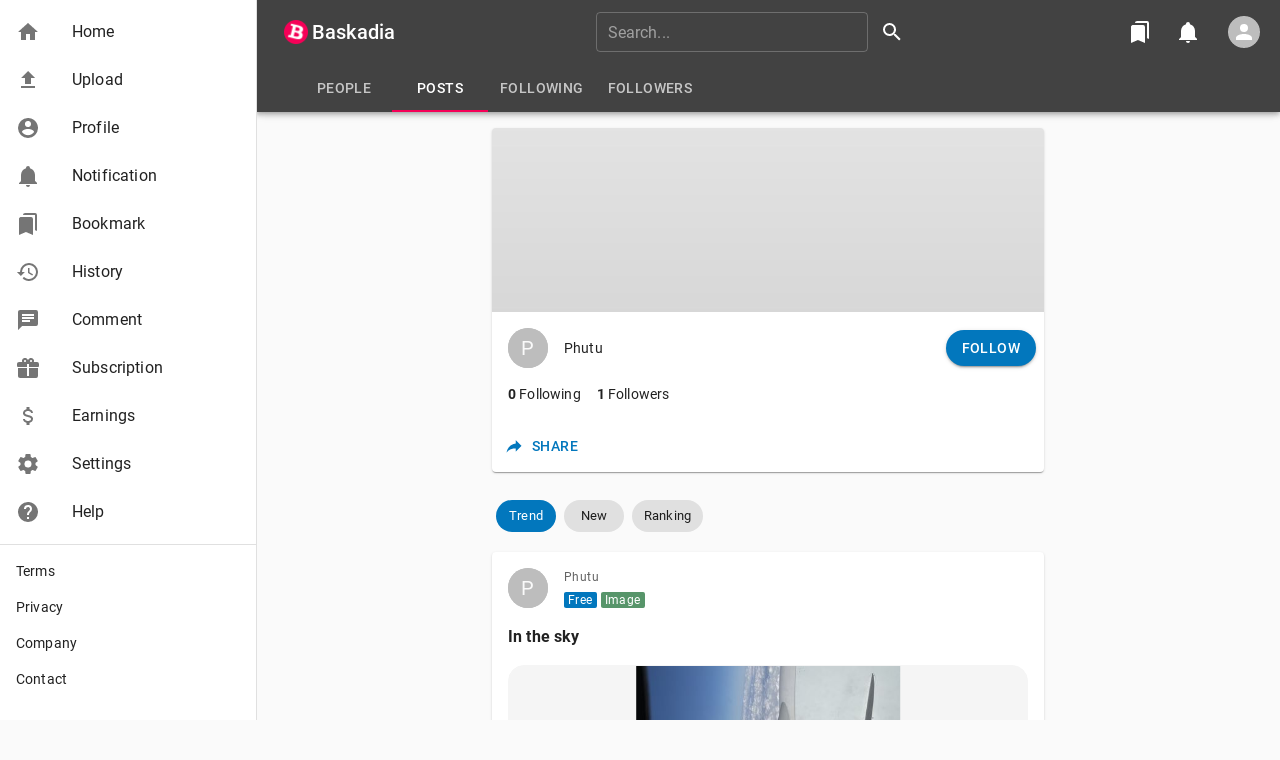

--- FILE ---
content_type: text/html; charset=utf-8
request_url: https://www.google.com/recaptcha/api2/anchor?ar=1&k=6Le2wLkUAAAAAK88JHpF7hsPpX3n89oJ1RG2mYa0&co=aHR0cHM6Ly9iYXNrYWRpYS5jb206NDQz&hl=en&v=7gg7H51Q-naNfhmCP3_R47ho&size=invisible&anchor-ms=20000&execute-ms=30000&cb=1owhhqxin21r
body_size: 48225
content:
<!DOCTYPE HTML><html dir="ltr" lang="en"><head><meta http-equiv="Content-Type" content="text/html; charset=UTF-8">
<meta http-equiv="X-UA-Compatible" content="IE=edge">
<title>reCAPTCHA</title>
<style type="text/css">
/* cyrillic-ext */
@font-face {
  font-family: 'Roboto';
  font-style: normal;
  font-weight: 400;
  font-stretch: 100%;
  src: url(//fonts.gstatic.com/s/roboto/v48/KFO7CnqEu92Fr1ME7kSn66aGLdTylUAMa3GUBHMdazTgWw.woff2) format('woff2');
  unicode-range: U+0460-052F, U+1C80-1C8A, U+20B4, U+2DE0-2DFF, U+A640-A69F, U+FE2E-FE2F;
}
/* cyrillic */
@font-face {
  font-family: 'Roboto';
  font-style: normal;
  font-weight: 400;
  font-stretch: 100%;
  src: url(//fonts.gstatic.com/s/roboto/v48/KFO7CnqEu92Fr1ME7kSn66aGLdTylUAMa3iUBHMdazTgWw.woff2) format('woff2');
  unicode-range: U+0301, U+0400-045F, U+0490-0491, U+04B0-04B1, U+2116;
}
/* greek-ext */
@font-face {
  font-family: 'Roboto';
  font-style: normal;
  font-weight: 400;
  font-stretch: 100%;
  src: url(//fonts.gstatic.com/s/roboto/v48/KFO7CnqEu92Fr1ME7kSn66aGLdTylUAMa3CUBHMdazTgWw.woff2) format('woff2');
  unicode-range: U+1F00-1FFF;
}
/* greek */
@font-face {
  font-family: 'Roboto';
  font-style: normal;
  font-weight: 400;
  font-stretch: 100%;
  src: url(//fonts.gstatic.com/s/roboto/v48/KFO7CnqEu92Fr1ME7kSn66aGLdTylUAMa3-UBHMdazTgWw.woff2) format('woff2');
  unicode-range: U+0370-0377, U+037A-037F, U+0384-038A, U+038C, U+038E-03A1, U+03A3-03FF;
}
/* math */
@font-face {
  font-family: 'Roboto';
  font-style: normal;
  font-weight: 400;
  font-stretch: 100%;
  src: url(//fonts.gstatic.com/s/roboto/v48/KFO7CnqEu92Fr1ME7kSn66aGLdTylUAMawCUBHMdazTgWw.woff2) format('woff2');
  unicode-range: U+0302-0303, U+0305, U+0307-0308, U+0310, U+0312, U+0315, U+031A, U+0326-0327, U+032C, U+032F-0330, U+0332-0333, U+0338, U+033A, U+0346, U+034D, U+0391-03A1, U+03A3-03A9, U+03B1-03C9, U+03D1, U+03D5-03D6, U+03F0-03F1, U+03F4-03F5, U+2016-2017, U+2034-2038, U+203C, U+2040, U+2043, U+2047, U+2050, U+2057, U+205F, U+2070-2071, U+2074-208E, U+2090-209C, U+20D0-20DC, U+20E1, U+20E5-20EF, U+2100-2112, U+2114-2115, U+2117-2121, U+2123-214F, U+2190, U+2192, U+2194-21AE, U+21B0-21E5, U+21F1-21F2, U+21F4-2211, U+2213-2214, U+2216-22FF, U+2308-230B, U+2310, U+2319, U+231C-2321, U+2336-237A, U+237C, U+2395, U+239B-23B7, U+23D0, U+23DC-23E1, U+2474-2475, U+25AF, U+25B3, U+25B7, U+25BD, U+25C1, U+25CA, U+25CC, U+25FB, U+266D-266F, U+27C0-27FF, U+2900-2AFF, U+2B0E-2B11, U+2B30-2B4C, U+2BFE, U+3030, U+FF5B, U+FF5D, U+1D400-1D7FF, U+1EE00-1EEFF;
}
/* symbols */
@font-face {
  font-family: 'Roboto';
  font-style: normal;
  font-weight: 400;
  font-stretch: 100%;
  src: url(//fonts.gstatic.com/s/roboto/v48/KFO7CnqEu92Fr1ME7kSn66aGLdTylUAMaxKUBHMdazTgWw.woff2) format('woff2');
  unicode-range: U+0001-000C, U+000E-001F, U+007F-009F, U+20DD-20E0, U+20E2-20E4, U+2150-218F, U+2190, U+2192, U+2194-2199, U+21AF, U+21E6-21F0, U+21F3, U+2218-2219, U+2299, U+22C4-22C6, U+2300-243F, U+2440-244A, U+2460-24FF, U+25A0-27BF, U+2800-28FF, U+2921-2922, U+2981, U+29BF, U+29EB, U+2B00-2BFF, U+4DC0-4DFF, U+FFF9-FFFB, U+10140-1018E, U+10190-1019C, U+101A0, U+101D0-101FD, U+102E0-102FB, U+10E60-10E7E, U+1D2C0-1D2D3, U+1D2E0-1D37F, U+1F000-1F0FF, U+1F100-1F1AD, U+1F1E6-1F1FF, U+1F30D-1F30F, U+1F315, U+1F31C, U+1F31E, U+1F320-1F32C, U+1F336, U+1F378, U+1F37D, U+1F382, U+1F393-1F39F, U+1F3A7-1F3A8, U+1F3AC-1F3AF, U+1F3C2, U+1F3C4-1F3C6, U+1F3CA-1F3CE, U+1F3D4-1F3E0, U+1F3ED, U+1F3F1-1F3F3, U+1F3F5-1F3F7, U+1F408, U+1F415, U+1F41F, U+1F426, U+1F43F, U+1F441-1F442, U+1F444, U+1F446-1F449, U+1F44C-1F44E, U+1F453, U+1F46A, U+1F47D, U+1F4A3, U+1F4B0, U+1F4B3, U+1F4B9, U+1F4BB, U+1F4BF, U+1F4C8-1F4CB, U+1F4D6, U+1F4DA, U+1F4DF, U+1F4E3-1F4E6, U+1F4EA-1F4ED, U+1F4F7, U+1F4F9-1F4FB, U+1F4FD-1F4FE, U+1F503, U+1F507-1F50B, U+1F50D, U+1F512-1F513, U+1F53E-1F54A, U+1F54F-1F5FA, U+1F610, U+1F650-1F67F, U+1F687, U+1F68D, U+1F691, U+1F694, U+1F698, U+1F6AD, U+1F6B2, U+1F6B9-1F6BA, U+1F6BC, U+1F6C6-1F6CF, U+1F6D3-1F6D7, U+1F6E0-1F6EA, U+1F6F0-1F6F3, U+1F6F7-1F6FC, U+1F700-1F7FF, U+1F800-1F80B, U+1F810-1F847, U+1F850-1F859, U+1F860-1F887, U+1F890-1F8AD, U+1F8B0-1F8BB, U+1F8C0-1F8C1, U+1F900-1F90B, U+1F93B, U+1F946, U+1F984, U+1F996, U+1F9E9, U+1FA00-1FA6F, U+1FA70-1FA7C, U+1FA80-1FA89, U+1FA8F-1FAC6, U+1FACE-1FADC, U+1FADF-1FAE9, U+1FAF0-1FAF8, U+1FB00-1FBFF;
}
/* vietnamese */
@font-face {
  font-family: 'Roboto';
  font-style: normal;
  font-weight: 400;
  font-stretch: 100%;
  src: url(//fonts.gstatic.com/s/roboto/v48/KFO7CnqEu92Fr1ME7kSn66aGLdTylUAMa3OUBHMdazTgWw.woff2) format('woff2');
  unicode-range: U+0102-0103, U+0110-0111, U+0128-0129, U+0168-0169, U+01A0-01A1, U+01AF-01B0, U+0300-0301, U+0303-0304, U+0308-0309, U+0323, U+0329, U+1EA0-1EF9, U+20AB;
}
/* latin-ext */
@font-face {
  font-family: 'Roboto';
  font-style: normal;
  font-weight: 400;
  font-stretch: 100%;
  src: url(//fonts.gstatic.com/s/roboto/v48/KFO7CnqEu92Fr1ME7kSn66aGLdTylUAMa3KUBHMdazTgWw.woff2) format('woff2');
  unicode-range: U+0100-02BA, U+02BD-02C5, U+02C7-02CC, U+02CE-02D7, U+02DD-02FF, U+0304, U+0308, U+0329, U+1D00-1DBF, U+1E00-1E9F, U+1EF2-1EFF, U+2020, U+20A0-20AB, U+20AD-20C0, U+2113, U+2C60-2C7F, U+A720-A7FF;
}
/* latin */
@font-face {
  font-family: 'Roboto';
  font-style: normal;
  font-weight: 400;
  font-stretch: 100%;
  src: url(//fonts.gstatic.com/s/roboto/v48/KFO7CnqEu92Fr1ME7kSn66aGLdTylUAMa3yUBHMdazQ.woff2) format('woff2');
  unicode-range: U+0000-00FF, U+0131, U+0152-0153, U+02BB-02BC, U+02C6, U+02DA, U+02DC, U+0304, U+0308, U+0329, U+2000-206F, U+20AC, U+2122, U+2191, U+2193, U+2212, U+2215, U+FEFF, U+FFFD;
}
/* cyrillic-ext */
@font-face {
  font-family: 'Roboto';
  font-style: normal;
  font-weight: 500;
  font-stretch: 100%;
  src: url(//fonts.gstatic.com/s/roboto/v48/KFO7CnqEu92Fr1ME7kSn66aGLdTylUAMa3GUBHMdazTgWw.woff2) format('woff2');
  unicode-range: U+0460-052F, U+1C80-1C8A, U+20B4, U+2DE0-2DFF, U+A640-A69F, U+FE2E-FE2F;
}
/* cyrillic */
@font-face {
  font-family: 'Roboto';
  font-style: normal;
  font-weight: 500;
  font-stretch: 100%;
  src: url(//fonts.gstatic.com/s/roboto/v48/KFO7CnqEu92Fr1ME7kSn66aGLdTylUAMa3iUBHMdazTgWw.woff2) format('woff2');
  unicode-range: U+0301, U+0400-045F, U+0490-0491, U+04B0-04B1, U+2116;
}
/* greek-ext */
@font-face {
  font-family: 'Roboto';
  font-style: normal;
  font-weight: 500;
  font-stretch: 100%;
  src: url(//fonts.gstatic.com/s/roboto/v48/KFO7CnqEu92Fr1ME7kSn66aGLdTylUAMa3CUBHMdazTgWw.woff2) format('woff2');
  unicode-range: U+1F00-1FFF;
}
/* greek */
@font-face {
  font-family: 'Roboto';
  font-style: normal;
  font-weight: 500;
  font-stretch: 100%;
  src: url(//fonts.gstatic.com/s/roboto/v48/KFO7CnqEu92Fr1ME7kSn66aGLdTylUAMa3-UBHMdazTgWw.woff2) format('woff2');
  unicode-range: U+0370-0377, U+037A-037F, U+0384-038A, U+038C, U+038E-03A1, U+03A3-03FF;
}
/* math */
@font-face {
  font-family: 'Roboto';
  font-style: normal;
  font-weight: 500;
  font-stretch: 100%;
  src: url(//fonts.gstatic.com/s/roboto/v48/KFO7CnqEu92Fr1ME7kSn66aGLdTylUAMawCUBHMdazTgWw.woff2) format('woff2');
  unicode-range: U+0302-0303, U+0305, U+0307-0308, U+0310, U+0312, U+0315, U+031A, U+0326-0327, U+032C, U+032F-0330, U+0332-0333, U+0338, U+033A, U+0346, U+034D, U+0391-03A1, U+03A3-03A9, U+03B1-03C9, U+03D1, U+03D5-03D6, U+03F0-03F1, U+03F4-03F5, U+2016-2017, U+2034-2038, U+203C, U+2040, U+2043, U+2047, U+2050, U+2057, U+205F, U+2070-2071, U+2074-208E, U+2090-209C, U+20D0-20DC, U+20E1, U+20E5-20EF, U+2100-2112, U+2114-2115, U+2117-2121, U+2123-214F, U+2190, U+2192, U+2194-21AE, U+21B0-21E5, U+21F1-21F2, U+21F4-2211, U+2213-2214, U+2216-22FF, U+2308-230B, U+2310, U+2319, U+231C-2321, U+2336-237A, U+237C, U+2395, U+239B-23B7, U+23D0, U+23DC-23E1, U+2474-2475, U+25AF, U+25B3, U+25B7, U+25BD, U+25C1, U+25CA, U+25CC, U+25FB, U+266D-266F, U+27C0-27FF, U+2900-2AFF, U+2B0E-2B11, U+2B30-2B4C, U+2BFE, U+3030, U+FF5B, U+FF5D, U+1D400-1D7FF, U+1EE00-1EEFF;
}
/* symbols */
@font-face {
  font-family: 'Roboto';
  font-style: normal;
  font-weight: 500;
  font-stretch: 100%;
  src: url(//fonts.gstatic.com/s/roboto/v48/KFO7CnqEu92Fr1ME7kSn66aGLdTylUAMaxKUBHMdazTgWw.woff2) format('woff2');
  unicode-range: U+0001-000C, U+000E-001F, U+007F-009F, U+20DD-20E0, U+20E2-20E4, U+2150-218F, U+2190, U+2192, U+2194-2199, U+21AF, U+21E6-21F0, U+21F3, U+2218-2219, U+2299, U+22C4-22C6, U+2300-243F, U+2440-244A, U+2460-24FF, U+25A0-27BF, U+2800-28FF, U+2921-2922, U+2981, U+29BF, U+29EB, U+2B00-2BFF, U+4DC0-4DFF, U+FFF9-FFFB, U+10140-1018E, U+10190-1019C, U+101A0, U+101D0-101FD, U+102E0-102FB, U+10E60-10E7E, U+1D2C0-1D2D3, U+1D2E0-1D37F, U+1F000-1F0FF, U+1F100-1F1AD, U+1F1E6-1F1FF, U+1F30D-1F30F, U+1F315, U+1F31C, U+1F31E, U+1F320-1F32C, U+1F336, U+1F378, U+1F37D, U+1F382, U+1F393-1F39F, U+1F3A7-1F3A8, U+1F3AC-1F3AF, U+1F3C2, U+1F3C4-1F3C6, U+1F3CA-1F3CE, U+1F3D4-1F3E0, U+1F3ED, U+1F3F1-1F3F3, U+1F3F5-1F3F7, U+1F408, U+1F415, U+1F41F, U+1F426, U+1F43F, U+1F441-1F442, U+1F444, U+1F446-1F449, U+1F44C-1F44E, U+1F453, U+1F46A, U+1F47D, U+1F4A3, U+1F4B0, U+1F4B3, U+1F4B9, U+1F4BB, U+1F4BF, U+1F4C8-1F4CB, U+1F4D6, U+1F4DA, U+1F4DF, U+1F4E3-1F4E6, U+1F4EA-1F4ED, U+1F4F7, U+1F4F9-1F4FB, U+1F4FD-1F4FE, U+1F503, U+1F507-1F50B, U+1F50D, U+1F512-1F513, U+1F53E-1F54A, U+1F54F-1F5FA, U+1F610, U+1F650-1F67F, U+1F687, U+1F68D, U+1F691, U+1F694, U+1F698, U+1F6AD, U+1F6B2, U+1F6B9-1F6BA, U+1F6BC, U+1F6C6-1F6CF, U+1F6D3-1F6D7, U+1F6E0-1F6EA, U+1F6F0-1F6F3, U+1F6F7-1F6FC, U+1F700-1F7FF, U+1F800-1F80B, U+1F810-1F847, U+1F850-1F859, U+1F860-1F887, U+1F890-1F8AD, U+1F8B0-1F8BB, U+1F8C0-1F8C1, U+1F900-1F90B, U+1F93B, U+1F946, U+1F984, U+1F996, U+1F9E9, U+1FA00-1FA6F, U+1FA70-1FA7C, U+1FA80-1FA89, U+1FA8F-1FAC6, U+1FACE-1FADC, U+1FADF-1FAE9, U+1FAF0-1FAF8, U+1FB00-1FBFF;
}
/* vietnamese */
@font-face {
  font-family: 'Roboto';
  font-style: normal;
  font-weight: 500;
  font-stretch: 100%;
  src: url(//fonts.gstatic.com/s/roboto/v48/KFO7CnqEu92Fr1ME7kSn66aGLdTylUAMa3OUBHMdazTgWw.woff2) format('woff2');
  unicode-range: U+0102-0103, U+0110-0111, U+0128-0129, U+0168-0169, U+01A0-01A1, U+01AF-01B0, U+0300-0301, U+0303-0304, U+0308-0309, U+0323, U+0329, U+1EA0-1EF9, U+20AB;
}
/* latin-ext */
@font-face {
  font-family: 'Roboto';
  font-style: normal;
  font-weight: 500;
  font-stretch: 100%;
  src: url(//fonts.gstatic.com/s/roboto/v48/KFO7CnqEu92Fr1ME7kSn66aGLdTylUAMa3KUBHMdazTgWw.woff2) format('woff2');
  unicode-range: U+0100-02BA, U+02BD-02C5, U+02C7-02CC, U+02CE-02D7, U+02DD-02FF, U+0304, U+0308, U+0329, U+1D00-1DBF, U+1E00-1E9F, U+1EF2-1EFF, U+2020, U+20A0-20AB, U+20AD-20C0, U+2113, U+2C60-2C7F, U+A720-A7FF;
}
/* latin */
@font-face {
  font-family: 'Roboto';
  font-style: normal;
  font-weight: 500;
  font-stretch: 100%;
  src: url(//fonts.gstatic.com/s/roboto/v48/KFO7CnqEu92Fr1ME7kSn66aGLdTylUAMa3yUBHMdazQ.woff2) format('woff2');
  unicode-range: U+0000-00FF, U+0131, U+0152-0153, U+02BB-02BC, U+02C6, U+02DA, U+02DC, U+0304, U+0308, U+0329, U+2000-206F, U+20AC, U+2122, U+2191, U+2193, U+2212, U+2215, U+FEFF, U+FFFD;
}
/* cyrillic-ext */
@font-face {
  font-family: 'Roboto';
  font-style: normal;
  font-weight: 900;
  font-stretch: 100%;
  src: url(//fonts.gstatic.com/s/roboto/v48/KFO7CnqEu92Fr1ME7kSn66aGLdTylUAMa3GUBHMdazTgWw.woff2) format('woff2');
  unicode-range: U+0460-052F, U+1C80-1C8A, U+20B4, U+2DE0-2DFF, U+A640-A69F, U+FE2E-FE2F;
}
/* cyrillic */
@font-face {
  font-family: 'Roboto';
  font-style: normal;
  font-weight: 900;
  font-stretch: 100%;
  src: url(//fonts.gstatic.com/s/roboto/v48/KFO7CnqEu92Fr1ME7kSn66aGLdTylUAMa3iUBHMdazTgWw.woff2) format('woff2');
  unicode-range: U+0301, U+0400-045F, U+0490-0491, U+04B0-04B1, U+2116;
}
/* greek-ext */
@font-face {
  font-family: 'Roboto';
  font-style: normal;
  font-weight: 900;
  font-stretch: 100%;
  src: url(//fonts.gstatic.com/s/roboto/v48/KFO7CnqEu92Fr1ME7kSn66aGLdTylUAMa3CUBHMdazTgWw.woff2) format('woff2');
  unicode-range: U+1F00-1FFF;
}
/* greek */
@font-face {
  font-family: 'Roboto';
  font-style: normal;
  font-weight: 900;
  font-stretch: 100%;
  src: url(//fonts.gstatic.com/s/roboto/v48/KFO7CnqEu92Fr1ME7kSn66aGLdTylUAMa3-UBHMdazTgWw.woff2) format('woff2');
  unicode-range: U+0370-0377, U+037A-037F, U+0384-038A, U+038C, U+038E-03A1, U+03A3-03FF;
}
/* math */
@font-face {
  font-family: 'Roboto';
  font-style: normal;
  font-weight: 900;
  font-stretch: 100%;
  src: url(//fonts.gstatic.com/s/roboto/v48/KFO7CnqEu92Fr1ME7kSn66aGLdTylUAMawCUBHMdazTgWw.woff2) format('woff2');
  unicode-range: U+0302-0303, U+0305, U+0307-0308, U+0310, U+0312, U+0315, U+031A, U+0326-0327, U+032C, U+032F-0330, U+0332-0333, U+0338, U+033A, U+0346, U+034D, U+0391-03A1, U+03A3-03A9, U+03B1-03C9, U+03D1, U+03D5-03D6, U+03F0-03F1, U+03F4-03F5, U+2016-2017, U+2034-2038, U+203C, U+2040, U+2043, U+2047, U+2050, U+2057, U+205F, U+2070-2071, U+2074-208E, U+2090-209C, U+20D0-20DC, U+20E1, U+20E5-20EF, U+2100-2112, U+2114-2115, U+2117-2121, U+2123-214F, U+2190, U+2192, U+2194-21AE, U+21B0-21E5, U+21F1-21F2, U+21F4-2211, U+2213-2214, U+2216-22FF, U+2308-230B, U+2310, U+2319, U+231C-2321, U+2336-237A, U+237C, U+2395, U+239B-23B7, U+23D0, U+23DC-23E1, U+2474-2475, U+25AF, U+25B3, U+25B7, U+25BD, U+25C1, U+25CA, U+25CC, U+25FB, U+266D-266F, U+27C0-27FF, U+2900-2AFF, U+2B0E-2B11, U+2B30-2B4C, U+2BFE, U+3030, U+FF5B, U+FF5D, U+1D400-1D7FF, U+1EE00-1EEFF;
}
/* symbols */
@font-face {
  font-family: 'Roboto';
  font-style: normal;
  font-weight: 900;
  font-stretch: 100%;
  src: url(//fonts.gstatic.com/s/roboto/v48/KFO7CnqEu92Fr1ME7kSn66aGLdTylUAMaxKUBHMdazTgWw.woff2) format('woff2');
  unicode-range: U+0001-000C, U+000E-001F, U+007F-009F, U+20DD-20E0, U+20E2-20E4, U+2150-218F, U+2190, U+2192, U+2194-2199, U+21AF, U+21E6-21F0, U+21F3, U+2218-2219, U+2299, U+22C4-22C6, U+2300-243F, U+2440-244A, U+2460-24FF, U+25A0-27BF, U+2800-28FF, U+2921-2922, U+2981, U+29BF, U+29EB, U+2B00-2BFF, U+4DC0-4DFF, U+FFF9-FFFB, U+10140-1018E, U+10190-1019C, U+101A0, U+101D0-101FD, U+102E0-102FB, U+10E60-10E7E, U+1D2C0-1D2D3, U+1D2E0-1D37F, U+1F000-1F0FF, U+1F100-1F1AD, U+1F1E6-1F1FF, U+1F30D-1F30F, U+1F315, U+1F31C, U+1F31E, U+1F320-1F32C, U+1F336, U+1F378, U+1F37D, U+1F382, U+1F393-1F39F, U+1F3A7-1F3A8, U+1F3AC-1F3AF, U+1F3C2, U+1F3C4-1F3C6, U+1F3CA-1F3CE, U+1F3D4-1F3E0, U+1F3ED, U+1F3F1-1F3F3, U+1F3F5-1F3F7, U+1F408, U+1F415, U+1F41F, U+1F426, U+1F43F, U+1F441-1F442, U+1F444, U+1F446-1F449, U+1F44C-1F44E, U+1F453, U+1F46A, U+1F47D, U+1F4A3, U+1F4B0, U+1F4B3, U+1F4B9, U+1F4BB, U+1F4BF, U+1F4C8-1F4CB, U+1F4D6, U+1F4DA, U+1F4DF, U+1F4E3-1F4E6, U+1F4EA-1F4ED, U+1F4F7, U+1F4F9-1F4FB, U+1F4FD-1F4FE, U+1F503, U+1F507-1F50B, U+1F50D, U+1F512-1F513, U+1F53E-1F54A, U+1F54F-1F5FA, U+1F610, U+1F650-1F67F, U+1F687, U+1F68D, U+1F691, U+1F694, U+1F698, U+1F6AD, U+1F6B2, U+1F6B9-1F6BA, U+1F6BC, U+1F6C6-1F6CF, U+1F6D3-1F6D7, U+1F6E0-1F6EA, U+1F6F0-1F6F3, U+1F6F7-1F6FC, U+1F700-1F7FF, U+1F800-1F80B, U+1F810-1F847, U+1F850-1F859, U+1F860-1F887, U+1F890-1F8AD, U+1F8B0-1F8BB, U+1F8C0-1F8C1, U+1F900-1F90B, U+1F93B, U+1F946, U+1F984, U+1F996, U+1F9E9, U+1FA00-1FA6F, U+1FA70-1FA7C, U+1FA80-1FA89, U+1FA8F-1FAC6, U+1FACE-1FADC, U+1FADF-1FAE9, U+1FAF0-1FAF8, U+1FB00-1FBFF;
}
/* vietnamese */
@font-face {
  font-family: 'Roboto';
  font-style: normal;
  font-weight: 900;
  font-stretch: 100%;
  src: url(//fonts.gstatic.com/s/roboto/v48/KFO7CnqEu92Fr1ME7kSn66aGLdTylUAMa3OUBHMdazTgWw.woff2) format('woff2');
  unicode-range: U+0102-0103, U+0110-0111, U+0128-0129, U+0168-0169, U+01A0-01A1, U+01AF-01B0, U+0300-0301, U+0303-0304, U+0308-0309, U+0323, U+0329, U+1EA0-1EF9, U+20AB;
}
/* latin-ext */
@font-face {
  font-family: 'Roboto';
  font-style: normal;
  font-weight: 900;
  font-stretch: 100%;
  src: url(//fonts.gstatic.com/s/roboto/v48/KFO7CnqEu92Fr1ME7kSn66aGLdTylUAMa3KUBHMdazTgWw.woff2) format('woff2');
  unicode-range: U+0100-02BA, U+02BD-02C5, U+02C7-02CC, U+02CE-02D7, U+02DD-02FF, U+0304, U+0308, U+0329, U+1D00-1DBF, U+1E00-1E9F, U+1EF2-1EFF, U+2020, U+20A0-20AB, U+20AD-20C0, U+2113, U+2C60-2C7F, U+A720-A7FF;
}
/* latin */
@font-face {
  font-family: 'Roboto';
  font-style: normal;
  font-weight: 900;
  font-stretch: 100%;
  src: url(//fonts.gstatic.com/s/roboto/v48/KFO7CnqEu92Fr1ME7kSn66aGLdTylUAMa3yUBHMdazQ.woff2) format('woff2');
  unicode-range: U+0000-00FF, U+0131, U+0152-0153, U+02BB-02BC, U+02C6, U+02DA, U+02DC, U+0304, U+0308, U+0329, U+2000-206F, U+20AC, U+2122, U+2191, U+2193, U+2212, U+2215, U+FEFF, U+FFFD;
}

</style>
<link rel="stylesheet" type="text/css" href="https://www.gstatic.com/recaptcha/releases/7gg7H51Q-naNfhmCP3_R47ho/styles__ltr.css">
<script nonce="5XhYrlaGuWp69HFvR9C5sw" type="text/javascript">window['__recaptcha_api'] = 'https://www.google.com/recaptcha/api2/';</script>
<script type="text/javascript" src="https://www.gstatic.com/recaptcha/releases/7gg7H51Q-naNfhmCP3_R47ho/recaptcha__en.js" nonce="5XhYrlaGuWp69HFvR9C5sw">
      
    </script></head>
<body><div id="rc-anchor-alert" class="rc-anchor-alert"></div>
<input type="hidden" id="recaptcha-token" value="[base64]">
<script type="text/javascript" nonce="5XhYrlaGuWp69HFvR9C5sw">
      recaptcha.anchor.Main.init("[\x22ainput\x22,[\x22bgdata\x22,\x22\x22,\[base64]/[base64]/[base64]/[base64]/[base64]/[base64]/[base64]/[base64]/[base64]/[base64]\\u003d\x22,\[base64]\\u003d\\u003d\x22,\x22RWdxw7vCjWYpw4LClXDDkcKQwoQvHMKEwpFWX8OiJD3Dsz1pwqFQw7Uewr/CkjrDqsKZOFvDvx7DmQ7DqSnCnE5jwqwlUVzCsXzCqHE1NsKCw5nDjMKfAzrDpFRww4rDl8O5wqNjM2zDuMKnbsKQLMOIwpd7ECPCt8KzYDnDpMK1C11BUsO9w6XClAvCm8K0w4PChCnCqxoew5nDlcKuUsKUw7bCjsK+w7nCsH/DkwI+P8OCGWjCpH7DmV49GMKXHQsdw7ttBCtbHcOxwpXCtcKHVcKqw5vDgkoEwqQYwpjClhnDjcO+wppiwrHDpQzDgxLDhll8RcOwP0rCmzTDjz/CvcOew7ghw5HCtcOWOhrDhCVMw4FSS8KVIkjDuz0Db3TDm8KSZ0xQwqpSw4tzwpQ1wpVkfMKCFMOMw6MNwpQqBMKvbMOVwrg/w6HDt2VlwpxdwqPDmcKkw7DCoxF7w4DCrcOZPcKSw4bCncOJw6YJYCk9CcOvUsOvCicTwoQ7J8O0wqHDkwEqCTjCs8K4wqBZDsKkclfDkcKKHHhkwqx7w7vDnlTChnNkFhrCucKwNcKKwqQ8dARPIR4ubMK6w7lbAcOLLcKJSQZaw77DpcK/wrYIOF7Crh/[base64]/CnD7CjMK+KxbDrhnDs317w5/DgQk2wqMvw4zDnV3Ds19bflPCqGYOwpTDimnDgcOGe0LDmXRIwr5WKUnClsKKw65dw5TCmBYgCAUJwokQQcONEXfCjsO2w7IJXMKAFMKxw68ewrpawo1ew6bCvcKDTjfCmDTCo8OufMKcw78fw5TCgsOFw7vDojLChVLDjz0uOcKfwrQlwo43w41CcMOmScO4wp/DscOxQh/CrGXDi8Opw6/CqGbCocKLwrhFwqVkwrEhwotGc8OBU3LCosOta3BHNMK1w5lIf1M2w7swwqLDkFVde8Ojwrw7w5dMHcORVcKDwpPDgsK0Q2/CpyzCo3TDhcOoEcKAwoETIQ7CshTCrcO/wobCpsKrw5zCrn7CkMO2wp3Dg8O+wrjCq8OoLMKZYEABNiPCpcOnw4XDrRJyWgxSFMOSPRQIwovDhzLDv8OcwpjDp8OHw6zDvhPDgysQw7XCsgjDl0svw7rCjMKKWsKXw4LDmcORw7sOwoVKw5HCi0kEw5lCw4d2UcKRwrLDk8OYKMK+wqPCjQnCscKbwoXCmMK/T2TCs8ONw4oaw4ZIw403w4YTw57Dv0nCl8K3w6jDn8Ktw6LDj8Odw6VWwp3DlC3DsihBwrjDgxTCr8O3LABHeSfDh1/Cj1o0K09ew4zCvMKFwovDpcKHHcOqKhYsw7Rdw5piw5rDvcK2w61TRsOuZUQTFcOWw4QKw5o9ShRww541b8KLw7gDwpTDocKHw4QOwqzCt8OKZcOKB8KYZsKfw7nDlcOIwo4WQSkpJWYiFMK3w67DncO2wo/CjsONw7l4wrI/bmQocjfCvhFyw7QLNsOzwrPCrAfDpMKyfzHCgcKzwoHCh8KzFMOfw7jDlMKxw4XCinjCv1QewrnCvMO9wpcbw4USw5rCu8KMw4okTMKqL8Oqb8Kaw6DDj0YpV2sQw6/CjBsMwrrCsMKcw4xKHsOTw61/w7fCuMK4w4VEwoomNghYMMK0w4p3wqpTdGHDpcOWDDEGw5kuAHPCk8Opw7xoRcKLwrHCiGkUwrtUw4XCsFPDrmNrw6jDlh4aGHVjGDZxacK7wpg6w5MadcOMwoAUwplIUAvCtsK3w5l8w5lYL8OXwofDqAo5wo/DjizDqwtpFlVuw5gATsKIOcK7w5FSw74TNMKXw4rCgFvDkRvCmcO/w5zCs8OLcBnDkw3ChT94w6kIwptYLCB4wp3CocKAe2hqf8K6w7NpPSY9wp1UABLCvlhUeMOgwoohwrNYJ8O/KsKsXgJvw7fCnB13CAk7VMO7w6kbasOPw5fCvH8gwqHCisOCw4BMw5M/wprChMKlwpDCn8OHDDDDisKXwopCwpxYwqwiwrQjZ8OIcMOiw5Y0w64dOzDCpUzCq8K7DMO1MApCwrlLRcKRaVzCvRw1G8K6fMKtCMK8acOtwp/CqMOnw7TDk8KvJsOPLsOMw6/DtAclwqbDlmrDmsKfTxbCp0wOa8ObXsOdw5TCggEfO8KmDcODw4dUbMObCxULdX/Ckighw4XDusK4w5s/wpwxMAdRXQ7DhRPDmsK8wrh7VEQAwq7Dj0jCslgbM1ZYLMOBwoMXLBBxWcOLw6nDhMO5UsKnw6cmL0QBUMOow7svRcKaw5bDisOOIMOFN2pcw7nDiTHDosK0ICzDqMOMD08fw4/[base64]/[base64]/DjUNIQVTCssOYw4sHwpAMKcOma8KJw6jCoMKKGxHCssObT8ObcQIxDMOKSSJdGcOuwrcUw5vDmDTDghzDuiQzF18qVcKBw43DtcKcXgDDn8K0b8KEH8Kgwq/ChCVtTj9Gw4vDhMODwpRvw6vDklbCjyPDrGQ2wonCnkrDnzXCpUk9w4sOLnF1wobDvx/ChcOAw7fCviDDqMOLUMOsGMOkw6wDeEEOw6lzw6kdSw/DsVbCjVXDsmvCsS/Dv8KIFsOCw5gOwpzCjUjDh8KFw65Dw5TDhsKIKy1jJsO8G8K8wrMowqgpw7g2aUrDlwfDq8OMRxrCl8O+Y3hXw7t0WMKsw5Itw6hJUWY1w77DvT7DvD/[base64]/DtFLDmsOhw5nCsAAwwpJhSg94H8KGB0nDil86cWvDjMKOwqPDnsK+cxTDucO1w6lyC8K1w7vDtcOkw4DCtMKNR8Oswo5bw6wSw6bCscKFwqTCosK5w7HDisOKwr/ChERsISbCjcOKZMKGI1VLw5NywqPCuMOPw5zDhRDCg8KCw4fDvyFTN2sgME7ClRDDmsOUw615wotbI8KMwpTClcOwwpgkw51xwpEHwqBYwoNhI8OSLcKJJsKJW8K8w5kVHMKVScOvwrjCkh/[base64]/Di8Klw7YgUCNNwodcKkTCpiDCoVvDgBZJw5hOe8KHwpjDlhtjwopsc17DrDfCmMK+QRF8w7gub8KvwoMWRcKew49PBl3CuVPDrR5hwq7Dm8Kow7V9w5pzKx3DocOdw4DDtTQ2wo/[base64]/Cz0SPMK8wpLCmTcdXcKew7g1DMOqFcO1wqlwwrs7wpVbw6LDk3rDuMKgesK/OsOONBnDrMK1woJbCVbDvms5w4Z0w5LCoVQHwrxkWUtZMGHCjXVINsKRGsOjw6BodcK4w6TCtMO5w5kMByfDu8Khw4zDt8OqUsOiBVNmGn19wrNDw5Vyw644woTDhy/CosKrwq43woZQXsOVcSLDrS90wpfDn8OlwpPCnzDDgX4eccKVdcKDIsOlRMKfHnzCgwkcIQMxZG7DphtEw5DCm8OkWcOmw78AfcKZL8KmEsK4ZldzWAtANHLDtXIQwqdsw6TDjkBVccK2w5/DjcOPFcKWw41PGm8GNsOgworClD/DkgvCoMO1TGZJwoIzwpZ6dsKpRD/CiMOKwq/DgSrCu1xLw4rDnk/DhQ/CtyBlwqDDnMONwqEgw5cFdMKLNDjDq8KBBsOcwpDDpwsYwrjDocKHUDk3csOUEnU9TsO7ZUvDhMOMw77Cr1VCJUkbwpvCu8Kaw7liw6PCnVLCgXQ8w6nCvCpewr05QictMEXCjMOuw5bCrsKxwqMIHC/CizpRwpQyCMKgRcKAwrrDiiQKbDrCu3zDmi4Nw7sZw6LDqzlWbmJTF8OSw5pYwpF4w7EQw5jDhmPCuwfCuMOJwpHDvjR8SsKPwr7DuS8PVMO4w57DlsKfw5rDrEXChxBcaMOdVsKiBcKVwoTDtMOZDForwoDCsMOwJDguN8OBNSvCokUSwq90ZHk0WMOuYkPDok/Cs8OrDcO9fQfCi3oMTcKpcMKkw4HCskRJRsOMw5jCjcKZw7nDnBlTw79GHcO9w7w0UW/DnhNzGzF1wps9w5c5d8KOaSFYdcOpe0rDjAsIZMKEwqAaw6DCjMKec8K0w7/[base64]/DlFZ/ZcKkdcKYw6XDk8Onw7PCv8KLG8Kew6/Cqx7DmXvDi3BbwrNmw48+wot1I8KSw5TDkcOVXMKAwpzCnn/DjsKbLcOdwrrDvsKuw4XCpsOAwrlPwowwwoJiejbDgVHDnk1WSsOQccObecKbw6TChx1Mw7MKe0/DkkcHw6slUx3DhsKEw53DlMK4wp3CgBYHw7vDosOqAsKVwoxGw5QNasOgw55tZ8KawoLDhQfCm8K+w7rDhAc7PsKSwoAUNCnDksK9UF7CgMO9Ekc1Xz7DlnXCnHFzw6YrUcKFd8Ovw4nCisKgK1bDocOhwq/[base64]/CnsOJNsO8w5rDlcK3MsOCwqg5wpPCosKMwpYJwokuYMOQBB8mw6cGYsK0w6Bzw59Mwr3Dq8Ksw4zCsSvCm8KnQ8OCM29YQ0J3XcOQR8Ogw7R8w4/DosKDwoPCtcKTw7PConZWRBY9GCNlSl5TwoXCpcOaPMOHcmPComXDvsKEwqjDvgjCoMK6wqlUUx3CgjcywpZaHsKlw7xCw6w6O1DCp8KGFcO5wrwQeCUsw5bDtMOaGxbCl8O1w7/[base64]/[base64]/[base64]/wo/DqzMQNsOJKH7CkXDDlXTCgmnCtCojw7MFI8KYw7rDvMKfwqZiTU/CtHNHKlnDiMK8I8KcehdHw5QMeMOnT8OXwojCusO0DBHDoMO8wpPCoBRvwqzDv8KaHMOfYMO/ECPCiMOfRsO1SicBw4g7wrPCmMObIsOfO8OBwpnCoiTCi0k5w7jDhyvDqi1iwo3CqQ4Aw6NpX2Ytw6sBw6FkPUDDgUjCncKtw7XCmFXCn8KMDsOGBWdEFMKyH8OQw6LDpWbDmcO3OcK3OD/Cs8KhwpnDpsKdURvCnMOEUMKrwpF6wpvDpsOFwrTCgcOIdTXChkHDisKDw5ogwqvCt8KCFTQwLn1+wrbCp1VHKSDCpkRowpTCscKxw7QBDcKNw4Bcw4lhwrExcAXCl8KHwr5yd8KhwqsOR8KbwrFlwqfDlzpMB8Kswp/CpMOrwoFgwonDqT3DgFkdVCMfTxbCu8KPw7QeeW0JwqnCjcKiw7LDvX7Ci8OQA14Rwp7CgWdrCsOvwrjDo8OmLsOLKsOCwp7DnF51GFHDqQPDtMOPwp7DqlvCnsOhfT3CtsK6w5F5BVHCpUHDkS/DgnfCvyEiw4LDk0R/[base64]/EVLDpmDCq8OJHcKjTsOtH8Klw5nCiFfDkkHDosOTw65Pw7onCsKfwrfDtVzDpGbCpGXDoRHClxnChnrChwYJegTDgiYUNidnaMOybznDmMKKwpzCvcK0w4Now6BswqjDjUDCh2J9dcKJJQxoeh7Cg8ORIDXDmcO6w6/DiRtffHvCk8K8wr1PacKowpAdwqE/JcOrNBklLMOww6ZrQWdUwrIydsO2wo8ywodFPMKvYwzDicKaw5Y1wpPDjcO5CMKpw7dqVcKVFELCvVXDlE3Co2guw65aV1RjHg7ChRoKbsKuw4B4w5vCvcKDw6TCsn4gBsKKaMOgX3hSLcODw7ovwqDCizNew6E/wq5UwqvCgiRMYzdcBsOJwrXDsDPDv8K9woPCmTPCgWbDnFswwprDoQcKwpHDoD5eb8ONXWAULcOxecKJAS7Dk8OHDcOEwrrDusKeJzZuwrZMaTUtw4h1w5/DlMOHw53DqnPDpsKkw7YLRsOicRjDn8OFSSRnwpLCqwXCv8KJMMOeQnFOZAnDoMO+wpvDgXvCuSfCi8OvwrUbCMOdwrLCpwvCqicOw71yDcKzwqXCqsKrw5PDvcOYYg7DoMOZGzDCpxhfBMO/w4olKHFhIScYwpxKw7w+YX06wqvDocO5aGjCiCYaa8O3QXTDm8KFU8Ozwr0rPlvDucKKd0/Ci8KnBUE8J8OHDsOeGcK2w4nCrsOJw75ZRcOgK8Oiw70FM23DlcKJcVzCkA1IwqArw4NEDFnCrEBywrkHah/Cv37CjMOBw680w5BgC8KRIcKWd8ODN8Odw4DDicOmw4HCo0hGw5xkCgV8XSclGsKobcKsA8K3aMO+UAQowrg/woPChMK0BcO/VsOXwp9YNMKQwqkvw6fCksODwph6w68XwqTDoTY4Aw/CkMOTX8KQwp3DosKNFcKXYsKPAV3DrsKrw5nCpTtaw5fDgsKdNcO0w5cTIcOww5fDpylGEQIIwr4gEGbDi3Q/[base64]/DqQM/[base64]/Ci2hKwrnDlSLCusKBNGpkYxHDksOXTsKaIQ7ClDLDu8OfwoE6w7jCtQnDsDVAw7/DhTrCp3LCkMKQS8KJwqXDtGE6HmjDvEUXKcOnQMOkCARsWjrDunM8RmDCoQE5w4IpwoXChsO0ScOPw4PCjsOFwqTDoX40BsO1TkPDtF02w4jDncOlLXk5d8KBwp08w6AwLgTDqMKIe8KlZHvCunrDlsKbw7xuH2sBek5Kw7dnwrt6wrnDqMKew4/Cuj3CqhxxSMKRwpo7KB7DosOvwohCdDRFwqEXU8KjbBDCtgUvw4bDlwzCuWI0enAtAz3Dq1Q+wpDDt8OiGB9lZ8Kjwo5UYsKew4bDk2pkFDRCdcOObcKzwrbDjcOQwoIPw7TDnVXDkMKbwog6w4h+w7cLYm/Dtg4aw4nCq3bDpMKJScKfw5s4wpXCvcKGZ8O/[base64]/DnMK9UCo1PsKrHAJXw7bDpMKZwrg2w6/DpCzCqzvDn8OZQUbDkmV6GkZsfAgiw54Mw5nCoX3CpsK1wpTChksDwo7CmV5Nw5LCny1lBj/[base64]/JxRhYcObCMOgw6XDjRF5NXouw7bDvsK9aHzDtsKKw7vDl0DCt3TDqSTDrT44wqnChsKMw4TDlzlJEzJtwrpOSsK1wqI0wo/DsRDDji3DrQ1fSDzDpcKpw4bDtcKyZDbDpyHCgmPCtnPClcKcecO/OcOrwqwRDcOZw5QjQMKvwphsTsO1w7J/TGt6aTnCksOUOyfCoDfDglPDnjjDnkRZKcKKORESw4XDlMKfw496w6gMEMO7fCDDuSfCksKow51FfnfCisOowok5S8O/wofDt8KIbMOXwqnCqRARwrLDqVpbCMKvwpfCh8O4FMK5CcOZw68uesK/w55xPMOIwqzDkSfCtcKaM37ClMKmW8OkIcO0wo3DmcOVUnvDvcOmwp7Cs8O/[base64]/TWPDp2XCsMO3w7XCqTtCwoPDisOtwqHDpx4dwoFiw5EQWcKYH8KgwpXDv2hTw6IwwrnDsyYqwoDDi8KZVzTDqcOyCsOpPjU8C27ClhtEwr3DtMOiUcOcwp/[base64]/CqsO/wrbClcOJwq1zYV3DmsOEAG7DvTBVNXReF8KXPsKrI8Kqw5jCsGXDgMOjw7zCoXM7KHlMwrnDj8OPLsOzbcOgw5x9wqfDksKuIcKrwpcfwqXDugcCHixew4XDi1A4NMO0w6MMwofDgcO/dRZtIMKuCXXCo1vCrMOcKcKGJjfCncOIwrTCjCPDrcKmdAV5w4VtekTCuWEnw6VbNcKBw5VHL8OkdQfCu1wewrkIw6LDpUhWwowNP8ObagrCmgnDqC1cBFYJwopkwp/Ck0lpwoVaw704WjbCmsOVHMOSwrPDinM1NQliTADDqMKOw57DscK2w5IPbMOTZ0JzwrTDqFJNw5/Di8O4NXXDt8OpwooOBQDCoCZ3w54QwrfCoA4IcMO/QmhLw7BfE8OewrJbwpobWMKDd8Oqw4AkPgXCtADCv8KXCMObNMKNKcODw7bCuMKowp1iw7XDtx1Uw7/[base64]/Cqictwq7DiX7CmcKEwoUVw6MuYsOYAQVbwprCnzPCo0TDsEXCo2nCq8KZc2hbwqgPw4DChxXCj8OLw5QJw4wxLsO7w4/Dt8KYwrTDvR0rwofCtsOkExw5wq7CsCVZW0Row4PCmmMQVErCqj/CkEfDksO5w63DpUzDtTnDvsK4JhN+wofDvMK3wq3DuMOJBMKzwoQbbHbDshE1wq7Dr3wzUcKwEMKzXhPDpsOkYsOWD8KWw4R8wovCnWHCiMKlb8KSW8K0wooIJsOIw5R9wqnCnMOmWXF7ecK4w48+RsKvdD/Dl8OlwpUOeMORw4DDnxbCuF5hwp4MwrZofcKuWcKiACbCgHZZccKkwrfDkcKUw63DucKkwoPDgiXCpDzCg8K5wpfCvsKBw6vChjfDmsKCNcKsaWHDkcOzwqzDt8Ocw4DCgcOYw644bcKcwodPYwY0woAZwqAPKcKCwonDu2/CgMK+w6DCvcO/O2ZCwqYzwr7CjsKtwo93OcOmGkTDjcOiw6HCscKewrfDk3/DpAbCpcOHw5PDqsOOwqYXwqpDDsOpwrInwrd/G8O0woUWZsK0w4sZasKaw7VBw5dyw6nCuB/[base64]/DvlB7PsKPA8KFMMOmcx95KMKqNMOmw7JufijDrnvDhMOBf2AZYyVXwo4xDMKyw4E+w6/[base64]/SEjDtMOdVSNSOThFwrjDnFFHw5XCtcKhfsKYFH5Zw64aBcKdw47CjsO0wp/Cu8O+W3ZQKgx7B1cWw6XDtnRkUMKCwpwPwqFFNMOJOsKsIcONw5TDo8K/N8OZwrLCkcKOw5A+w6c8w5o2YMKPQgduw7zDrMO2wrDDm8Oow5XDo1XCgWHDkMKawq9mw4nCtMKjQMO5wrVfW8O1w4LCkCU5DsKkwqwNw6UhwpTCoMK4wodASMKqesKaw5zCiwPCojTDpURcGAcuNC/CgcKCNcKpWD9xaUbDrDQiPiMVwrs/[base64]/DizDCqcOKKVtOwpXCu8OhwqBwwo7Dg8O3w75Qw5nCkMKBDUhXcAlwA8KNw47Dg1waw7sJI3TDrcOMb8OiHMOTQQVlwrfDtwJSwpzCtT3CqcOKwqI2JsODwpFkecKacMKSw58lw6vDoMKoUDHCpsKZw5/DusO8wq/DosKpAiQXw4N/[base64]/[base64]/[base64]/Dm29rw6jCl8OIPy9IwqLDlS0pw6I4w6B3woFuAlNrw7RWw6FmDhRiexTDsVDDqcKRfjVIw7gcSlfDoXskdsO4H8OCw5HDuwnDusOiw7HDnMOffMK7GTfDhHREw43CnxLDocOkw59KwoPDkcOgYQLDoT5pwofDjXp3IQzDrcOjwp4jw4LDhkR5GMKEwqBOwp/DkcKuw4PDlHkUw6/[base64]/Cp8OEOCRyw6TCjMKQKTVUwpDCiDXCqwQAbxbCm2IiICnCom3Cn2dRGTLCm8ONw7TCuzbCvUM2KcOAw5oCK8OSwrQGw77CvMKDLQtCw73CnXvCsknDkTXClFgsC8Oba8Ouwql1wpvDoAhXw7fCpsOKw7XCrjPCvw1XGyXCmMO4wqcjPFsSIMKHw7/DhCjDii9rXgbDrcObw6rCi8OVRMOBw6jCliIcw59ffnIsJ0nDr8OpbsKyw7taw6/CkFfDnmTDihxWfsOZanY+SnN+SsKFEsOyw5bCuS/Cr8Kgw7VrwonDsSvDlsOwecOBBMOPK2oYcX5bw5s2cU/Ds8KaelMYw4nDhn1HY8OTcUjDiRPDj0wuJMOeBi/Dn8ORwrzCt18qwqfDgyBzO8OMCl0CXV7DvsKawrlJIATDk8OzwoHCtsKlw6ErwoTDpcObw6rDjH7DrsOGw7fDiSzCmcKuw6/DocKCJUbDrcKpScOEwo9tQcKwAMKZCMKlF30hwrYVVMO3C07DgW/Dj2fCuMOjXwzCjnzCksOGwqnDl2XCksK1wpoTNmgkwql5wpsDwoDCg8KUCsK5JsK/[base64]/DrMK8wqMOJGkqd8KuwpXDgsKgJ8KWQcKvwo8tFsOSw4zDrsKxAxt2w5DCqSBOaipfw73Dm8OpSsOjaznCm1d6wqBEPAnCh8O0w4xvUSNCEMOKwo87QMKnFMKcwrduw5J3TxnCpglTw4bCncOqFHwfw6khw7UwSMK5w4vClXbDqsOGUsOMwr/CgglcLx/Dq8OIwrrCtG/[base64]/w6lsXSvCucO0wrdzwoAXQcOCBsKwNBNJAMOuw5hdwpZWw5nCrcOOHcOMPVTDosOdccKVwr7Cqxx3w5bDok3CvDHCuMOvw73Ct8OswoEkw4w8CxYpwokKUj5Nw6TDlMOVNMKNw7XCv8KTw4AQGsKlGywaw481OMKFw4dnw5dmU8KYw6sfw7ZXwpjCm8OEKh/Duh/Cn8OJw6TCuCpgCMOyw43DqWw7L3HDhUk9w7MhCsOiwrpufiXDq8KYfioow7taYcO/[base64]/bMKiwobCvD3CjcOIbsOOdFrDt35wMcKUwpYAw6TDqcOfKkwcB1NtwoFVwpQGEMK1w749worDs09Dw5vCg1Blwr/CmwxbecOaw7nDjsKrw6bDlSUXJ0TCmMKXbjp/RMKVGzTCvVXCtsOPXlrCj3MZI1TCpCPCusOGwoHDkcOtHnDCjgo8wqLDnyM2woLCu8KnwqxYw6bDmA1ORTLDjMOnw7VXG8OEwqDDolnDu8O6fkrCt1dNwozCqsO/wocmwpoWF8K4FEd/[base64]/CgsOMw6jCqnRAw4lfQknDhB1YYTLDiT7Dq8O7w7fDl2cZwpNRw5wFwqsuSMKTa8OoEzzClsOsw6xlLGBfZcOaHj46Y8KDwoVPcMOJJsOHK8KddAHDolZ8KMKOw7JHwobDjcKvwqvDh8KUeSAywpsZPsOsw6bDg8KRLcKnJcKJw7h+w6ZLwprDskjCjsK2NU4Wal/DjTrClz4wSyNYdl3CkQzDn33CjsOQZhZYdsKfwqvCuGHDlhXCv8Kgwo7CscKZwolZw6IrGkrDvAPCuhTDm1XDkgPDlMKCM8O4ecOIw77DlExrEXrCq8KJwqVSw64GZ2bCj0EnDwoQw7JhAkBcwosDwr/Ck8Oxw40Be8OUwoYeBWB5I2TDk8KBOMOHAMOiWRVIwq9cGcOJQHxmwq0Ww5cGw6XDocOcwr8mRSnDn8Kjw7DDvwJYN3NSfMKKJX/CoMKCwocAe8KJZmQyFMOjDcOwwqgXOU8KfMOXRnHDkgTCp8KKw5nCtcOIdMO/wqgjw7jDosKeHSDCrcKKWcOmWWVdVsO7KnDCrR0GwqnDrTfDjG/CtyTDuTPDvlIIwqzDoxHDj8OJEBUqBcKpwrVEw74Yw6HDgC87w7R5DsKhVS7CgcKTNMKud23CsxLDgAgARhcmKsO5GcO6w74fw4ZfOcOlwr3DiG0aBVjDosOkwoxYI8OVEn/DrsOfwrXCqcKKw7Vpw5xgSVcWCgnDljvDoULClSzDlcK2JsOiCsOjLm/CnMOGe3rDrE5BagXDocKkOMOYwostAw4DRMOifcKuwo80TMOAw5LDm1MNHwHCs0NGwqkWwqfCvFjDtQh8w6Rww5rClHHCtsK/ZcKvwozCryhkwp/DsFJgTMOnWHY8w6Ndw5oSw5VEwrBvNcK1JsORUsOtbcOqA8KAw6rDt2/CvVXChsKcwpzDpsKJd3vDihIKw43CgcOXwoTCuMKFEWVNwoFZwpbDmA86D8Otw63CpDYTwrh8w6cyS8OgwoPDjiIMHg98bsKkO8K3woIAMMOCA2jDrMKCAsOrMsOow6oKSMOLPcK2w754FgTCuznDjD1lw4t5UWXDoMKjccKowoQ0WcK/VMK8PlfCt8OKFsOTw7PCmsKDO0BWwrBywqfDq0prwrPDohRUwq3CmsK2KUl3Lx8IT8OpPEfCiVpJdglSOzjDkm/Cn8O6HXMNwphvXMOlcsKLRcO5wqw3wozDmV5HDQbCkT1gfjFiw71TSgvCnMO0Cn/ClE91wo0XAzAWwonDmcOAw4bCnMOsw7hEw7HDjSxtwprDocO4w4LCssOxVA9TIMOeGnzDhMKQPsOhEiXDhSUow7/DosObw4DDh8OWw7c1csOoGhPDnMKpw78bw6PDljnDlMOJHsOhC8OfAMORV0oNw5lyGMKaHUnDk8KdXBLCmD/DnW8PGMOGw4g8w4RLwrxXw4hkwqlHw7RlA10OwoFTw6xvRWvDt8KYUcKXd8KeYcOVT8OeQG3DsC0gw7xzcRXCvcO5LVsoG8KwHRDCrMOQL8OiwonDv8KpZCLDjsKsW0XDnsKnw7LCvsOAwpAYU8OEwrZrNCjCvQrCihrClMOTe8OvfMKYIBB6w7/DlhBQwpPCgwZodcOEw6QzAkkKwofDo8OlGsKUBB8Td0PDisKxw5Bmw4PDg0rCrFjCnCXDtmxow7/Dn8O1w60PCcOHw4nCvMK3w6AZXMK2wrXCgcK7c8ONf8K/wqdHAz1wwpbDkhrDl8OvXMO8w70NwrRzFcO5asOIwoU1w54SZSTDijt+w6XCvgABw7spMA/ClsKVw5PCmHHCrxxJRMO9FwTCnsOZwr3ChMO6wpnDq38yOsKSwqg1aAXCv8OlwrQhMzgBw4HCk8KAGcKJw69KdULCmcKFwqR/w4RoVMOGw7PDqsOGw7vDgcO/ZznDl0hYCHHDlU8DWXBAWMOtw694eMK2d8OYesOOw54VQcOBwqEvBcKFf8KaTAIiw5TCqcOvYMOmYAYfR8OmQMOKw5/DoGIlERBvw4xewrnCvsK7w4oFF8O6GcOVw44vw4TCtsO8wqV9dsO5cMOdJ1DCrcKwwrY0w6h4cERGf8KZwo4Gw543wrcxcMKJwrEGwrUBF8OcOcOPw48Wwr3Cjl/DksKPwpfDiMOSCQgRRsOsYyvDosOpwpN3worDl8OdFsKkw53Cr8O3wq16TMKPw4sKfxHDr2gIXMK1w6XDicOLw7NqVl3DhnjCisOLUA3Dmm90H8KpFGbDmMORX8O3N8OOwoVYFMOyw5nCpcOwwp/[base64]/w7XDmMOYC8Oiw6/CiGoGw4bDrcOmDHbClMOow6jCvBc5Dn5Pw7NpJcKTUiPCmCbDi8KhLcObEMOiwrzDqVHCksOkZsKqwojDncKUDsOewpBhw5bDsxdTXMKkwqtRFC3CpEHDrcOZwrXCscOzw4w0wqTCoV89HsOcw5R/[base64]/F8K6EgU1woHDkMKjEGbDncKDwq/DhBU+wo/DosOOw4kZw6/[base64]/fnpLw5YYw7Mew4rDkVnDgcKdMsOywrjDjiBbw7Jrwq1Sw45XwrjCtQHDkV7Cgyhiw4zCi8KWwo/[base64]/FnVFwr4qLi5kwpPDgMOpJnnDkVljDcK/[base64]/Dn8K/OHnCjMK7wobCp8OJw5fCscO8w6lOw4LCh8KuNsOrJcO+KxXCh0/Cl8O4SzPDhMOgwrXDgcORE2U5PVY6w5Vyw6duwpdsw41NNGLDl3bDmBrDg3sha8KICgwBwqcTwrHDqzTCp8KnwqZFTMKZTX/DvzPCvMOFXnTCoDzDqCU4GsO3RHl7ZHzCjcKGw5oMwoZsX8OewoDDhXzCn8O5wpsNwpnCryXDswcjMSLCkA5JWcKnBsKQHcOkSsOsJcOXQk/[base64]/DuTJvS20DOkIUV8OYwrHCrhgywrDDpxVUwoF/ZMKdA8OTwonCmcOmfi3DvsKzE3IcwpDCk8OjXyI/w419LsOswr3Dn8K0wptqw4gmw4nClcKoR8OZIUVFAMKuwq9UwovCr8K/EcOswqHDlhvDrsK5UcO/[base64]/DrcKacsKNdmHDjMK5RcKrSTwLRsK+IsOTw5zDicOqV8K8wqLDp8Kdc8Omw79Tw6jDmcKxw61GFT3Cl8Kjw5sDQMKdRivDrsO5EVvCtVYIKsOHQ3rCqgsOAcKnMsOEd8OwRDYMAhQmw5/CjgFZwqpODsOjwo/DjsOcw5dFw5pfwqvCgcObHMOZw4pIaiLDo8KsO8OywpZPw7UCwpjCscOzw5wWw4nDv8KBw7syw4HDgcK7w4nCgcOnw7RBD3/DlcOYJMKlwrvDhUN4wpTDiXJcw6pcw78kKMOpw4kOw5JYw4nCvChbwpbCk8OXYkLCsRAdbWELw61zaMKhXREkw4lMw4HDisOGdMKHH8KvOi3DjcKePjTCgsKxJCg7GcOlw4nDhiTDkFsqN8KWZETCm8KoXQ4YecOSw4HDvMOAblRnworChy/DvcKew5/CpcKjw5UzwobCgRgow5pvwoIqw60/cjTChcKewr0swpF6Hmcqw54AO8Onw4TDlQVAAsKQTsK3KcOlw7rDm8OQWsKZIMKzw5nChwLDsV7CsALCssK/wqjDs8K1JVDDr1NmeMOcwqvCmmBtThh2S2FMf8OWwqF/DAAoKkB4w58aw54vwoNyDcKCwro3KMOqwqQ/[base64]/Cr8OMI8OoMcOUwpLDg8OoJVcYBx/CsMOLB2jDs8KTMMOZZsKQan7CrgFGw5HCg37CrQfDmWEfw7rDvcK8wq3Cm0haG8KBwq8fJ18awpVKwr8iCcOMwqAhwqdRc2lZw4waOcKwwoLChMO+w5kvKMOSw4jDjMOfwpQeETzDs8KYS8KaXCLDgiE1wqrDtCXCtSVywo7DmsKmJcOSHD/[base64]/[base64]/w6Ypw6XDh1rDhcKHwpLDpcOjdMOsR8O3w4LDi8O4U8KwasKwwrHDrx/[base64]/AD7ClV/DlnUSdBvCuMOPw63DizECYHlONMKJwp4nwrkYw6bDp2UzF1DCpzfDjcK6GQTDu8OrwrMKw5cIwogowoFJe8KbLkJZc8KmwoTCgGgQw4/DjsO0wplEI8KSKsOrw5wVwoTCsDfDgsKqw53CmsO2wqlXw6fDtsKXPhFxw5HCocKXwos0XcO+FDwNw6V6SVTDtcKRw6tNVsO0KQZ3w7/Cv1FNcHFYWcOdwrbDhQRfw68FecKvGMOXwrjDr2bCkgPCtMOifMOrayvCm8KtwqzCgmsLwosXw4UuMMK0wrFnSAvCn2YgchNqS8KJwpnCoyMucEEMwozCgcOeXcOewr7DkiLDj07Dt8OawpQLRjAFw74nEMK7PsOcw4/Ct1s0YMKBwpNiR8OdwoXCpDnDunXCo3oKYMOzw40/[base64]/Cg8Ojw6kxNHfDgFlqw71jRHLCgSrDgcOWQUJQbsKUc8KqwoLDuExVwqnChRDDmifDnsO+w5gHLF/DscKLMSBrwrFkwoAWw5nDhsKcCx49wqHChsO2w5gkY0TDj8Ofw5rCk2xHw6vDocOtMxJ/JsOVPMONw6/DqB/DsMKLwqfCs8OVNMOyZcKDU8OMwoPCrxbDokZLw43Ds3lLIhNRwr87WWoIwq/[base64]/DtcOECcOEwo/CqMKhDVnCpWbCilfDqijDtyUwwoMxZcK6G8O5w7AhIsKxwonCrMK+w60eDk/[base64]/CpDdYWcObw4DDrUnDlMOEPT/Cvyd1w7LDrsKHwpF7wp0ZXMOHwqvDg8OwYEdybj3CvAg7wrVGwrt1GsKNw43Dl8OKw5cew6AIcQgDVWTCnMK7LzTDnMOhG8K+dTXCjcK/w4DDssOzbsKWw4UncgkSwojDocODXmDDv8O7w5/[base64]/Eg7CsDPCmMKyw7tcIh4MecOLw7TCg8K1wooJw7RNw7EHwrZbwqFLw6NtAsOlPkgew7bCtcOgwo/[base64]/Ctm1PLgfClsK/[base64]/wqEfdMOpwq9pcMO8wpfCvD7DinzCgcKcw5B0RSohw4BjAsKfbVdewoYIIcOwwoDDpjI4KMKQdsOpXcKDTcOnEjXDkF7DrsK+esKjF2BHw5A5Aj/DucKkwpwbfsK+MMKMw7zDvzPCpT7DkiYdEMK8GMK9wofDi0TCs3ltVyPCky83w68Qw69DwrLDs0zDtMO6BwbDusOpw7B+T8K9wpPDgEvCjcONwrAXw7sDfMKoDcKGJsK2a8KxBcKlVVLCuGLCnsO1w4fDjSTCqjUVw5kHOXLDh8KywrTDncOkcw/DokXDhcKOw4jDmGlPfcKawp0Tw7zDkz/[base64]/CmsO0wpbCu3t0d1cRGinCvsK4cxXDnzNCYcOdC8OEwpEyw7zDnsOzLB16asKBYcKWYMOvw400wozDu8OgHMKGLsO6w6RNXjtiw6ImwrlIXjkFPk7Cq8KuWW/DlMKlw43DqRfDoMO6w5XDtAokBCZ0w7vDq8OWO180w4cbPDgqJyLDsAd/wobDqMOaQ0kTZzAJw7jCiVPCn1jDncODwo7CoV8Xw51uw4dGHMOXw5XCgWRZwqx1DXc8w7UQA8OReh/DrQwZw6E/[base64]/CjcKdWTMxPFl/fRJiRzsqwpRcwrPCgRgZw58Kw4c6wq0Lw7kLwpwlwqAswoLCsAvCnx9bw7fDh0tyNgEGcnsgw59FG0tJe0PCmMOLw4fDq2jCikDDkjXClVM4EFlfdMOTwr/DgBlBasO+w5Z3wpnDhMOww5hBwoZCN8OOacKuPSXCjcOIw51RdsOQwoNGw4fCvXXDqMOeMU/DqEcFYQTCjMOPTsKMw780w7bDksOtw6DCucK3OcOow4MLw7jCg2rCrcOwwofCi8KSwqRJw7tFZHJBwq8oK8OpNMOewqQww6DCsMOUw7gjBjvCnMOcw6bCqw7DssO5GcOUwqnDnsOxw5DDv8Kuw7HDmCwAFlwwI8KuYSTDig/CkVg3Zl0ZfMOCw5vDisKHTMOtw5QfJcOGOsKZwrpwwrg1YcOSw540wofDv380eSApw7vCli/Dm8KAPWfDusK1wr81wpHCog/DmgU0w4ITWMKwwrs+wooJLWHCsMK8w7MnwpjDrSnCnFF5FkDDo8O1KAoPw50kwq5WWR/Djh/DisKmw7g+w5nDgll5w4kKwoUHEn3CnMKYwrAIwpswwqx/w59Dw7xEwrU8TiM1wp3ChR/DssKfwrrDhksqAcKMw4fCmcKPMU8NMgnCj8K7QgzDpMOpTsO6wq/CuzEnAsKnwpYtAcKiw7dnSsKRK8KkQUtdwozDisOkwoXCplFrwop/[base64]/HcKmRMO6XB3DoRvCo8O/wovDjsOxMA1Uw6zCrsOMwqR6w6bCtsOhworDrMKkGUzDgm3CjnXDpXrCj8KvP0zDjnAFVcOZw4QkMMOtX8Obw7cWw5PDrHfDjkU/[base64]/CicOLw4cKf8KDKxjCiRQBwpjDj8OcRnZVc8OnBsOGRk3DmcKFDgxZw5YlIcKzU8KuN1BSJsK5w5DDjFxTwpAnwqTDkkTCvgrCgwgJfkDCqsO8wqDCpcK3OV7CksOdUQ4rM1A/[base64]/DgynCpMO7N8OMB8KKYMO3F8K3F8OtwqwJwr9lOEHDiQUea1rDoTLDvCEKwpYsLQJpHxk3LBXCmsODZMOdLsObw53Dsw/CuSLDlsOMwq3CmldGw77DnMOAw4JRecOdaMOKw6jCpRDCqlPDvxcyOcKjcmXCuiBLH8Ovw7wEw7gFV8KebW8Nw5TCgmZYOhxAw5bCjMK3eDrCiMOBw5vDpsOewpJAHHZGw4/Dv8Kkw7gDfMKjw6bCtMKcKcKNwq/[base64]/wqjDuDHCtcKTw7kPwowfwp0rw7rCoiskBcKGcVtlC8K/w70rOzMtwqbCqCfCoipJw5nDukfDtFLCvH1Aw706wpHCo2dNd0jChA\\u003d\\u003d\x22],null,[\x22conf\x22,null,\x226Le2wLkUAAAAAK88JHpF7hsPpX3n89oJ1RG2mYa0\x22,0,null,null,null,1,[21,125,63,73,95,87,41,43,42,83,102,105,109,121],[-1442069,977],0,null,null,null,null,0,null,0,null,700,1,null,0,\[base64]/tzcYADoGZWF6dTZkEg4Iiv2INxgAOgVNZklJNBoZCAMSFR0U8JfjNw7/vqUGGcSdCRmc4owCGQ\\u003d\\u003d\x22,0,1,null,null,1,null,0,0],\x22https://baskadia.com:443\x22,null,[3,1,1],null,null,null,1,3600,[\x22https://www.google.com/intl/en/policies/privacy/\x22,\x22https://www.google.com/intl/en/policies/terms/\x22],\x22INoPcHTTmwcy26nax/A7MDhyU9z6ZYcC/wIck2MFSBU\\u003d\x22,1,0,null,1,1767111386732,0,0,[102,121,240],null,[146,71,45,251],\x22RC-Ky0WdaxUk4Ip_Q\x22,null,null,null,null,null,\x220dAFcWeA5ofDC4y9D-_2ygBbgeWRSx92y3bn7GfVkxb7aohD1qknCFkU4_3y-FDNci5BP3CiQaOypURXrk5wmPUZ8j3uTq1XcBig\x22,1767194186819]");
    </script></body></html>

--- FILE ---
content_type: application/javascript; charset=UTF-8
request_url: https://baskadia.com/_next/static/chunks/pages/user/%5Buid%5D/followers-4c3cc852152f2d8a.js
body_size: 1559
content:
(self.webpackChunk_N_E=self.webpackChunk_N_E||[]).push([[5684],{7374:function(e,n,t){(window.__NEXT_P=window.__NEXT_P||[]).push(["/user/[uid]/followers",function(){return t(10376)}])},10376:function(e,n,t){"use strict";t.r(n),t.d(n,{__N_SSP:function(){return P},default:function(){return q}});var r=t(47568),a=t(828),i=t(20414),s=t(85893),o=t(67294),c=t(9008),u=t.n(c),l=t(11163),d=t(60253),f=t(8936),h=t(98530),m=t(49384),j=t(61164),p=t(13048),x=t(82057),v=t(62284),g=t(86263),Z=t(73844),_=t(29815),w=t(62822),k=t(50998),y=t(96353),b=t(95757),D=t(96837),A=t(79895),C=t(58365),N=t(11173),I=t(37648),F=t(3825),B=function(e){var n,t=e.user,a=(0,N.Z)((function(e){return t.ID&&t.FollowerCount?"/user/".concat(t.ID,"/follower?offset=").concat(25*e):null})),c=a.data,u=a.mutate,l=a.size,h=a.setSize,j=(0,d.$G)().t,p=((null===c||void 0===c?void 0:c.length)||0)<l,x=0===(null===c||void 0===c||null===(n=c[0])||void 0===n?void 0:n.length),v=null===c||void 0===c?void 0:c[(null===c||void 0===c?void 0:c.length)-1],g=x||v&&v.length<25,B=o.useMemo((function(){var e;if(!c)return[];var n=c.filter((function(e){return!!e}));return(0,m.D8)((e=[]).concat.apply(e,(0,_.Z)(n)))}),[c]),E=o.useCallback(function(){var e=(0,r.Z)((function(e){var n;return(0,i.__generator)(this,(function(t){switch(t.label){case 0:return t.trys.push([0,2,,3]),[4,u((function(n){if(!n)return n;for(var t=(0,_.Z)(n),r=0;r<t.length;r+=1)for(var a=(0,_.Z)(t[r]||[]),i=0;i<a.length;i+=1)if(a[i].ID===e.ID){a.splice(i,1,e),t.splice(r,1,a);break}return t}),!1)];case 1:return t.sent(),[3,3];case 2:return n=t.sent(),(0,m.kg)(n),[3,3];case 3:return[2]}}))}));return function(n){return e.apply(this,arguments)}}(),[u]),U=o.useCallback((function(){return h((function(e){return e+1}))}),[h]);return(0,s.jsxs)(s.Fragment,{children:[!t.FollowerCount&&(0,s.jsx)(Z.Z,{children:(0,s.jsx)(f.Z,{severity:"info",variant:"filled",children:j("there-are-no-followers")})}),!!t.FollowerCount&&(0,s.jsxs)(s.Fragment,{children:[(0,s.jsx)(Z.Z,{children:(0,s.jsx)(A.Z,{square:!0,children:(0,s.jsxs)(w.Z,{component:"nav",subheader:(0,s.jsx)(D.Z,{component:"div",children:j("followers")}),children:[B.map((function(e){return(0,s.jsx)(F.Z,{user:e,onUserUpdate:E},e.ID)})),p&&Array.from(Array(25).keys()).map((function(e){return(0,s.jsxs)(k.Z,{button:!0,children:[(0,s.jsx)(y.Z,{children:(0,s.jsx)(C.Z,{variant:"circle",width:40,height:40})}),(0,s.jsx)(b.Z,{primary:(0,s.jsx)(C.Z,{width:120}),secondary:(0,s.jsx)(C.Z,{width:120})})]},e)}))]})})}),(0,s.jsx)(Z.Z,{children:(0,s.jsx)(I.Z,{loading:p,completed:!!g,onIntersect:U})})]})]})},E=t(17674),U=function(e){var n=e.user,t=(0,l.useRouter)(),r=t.locale,a=t.query,i=(0,d.$G)().t;return o.useMemo((function(){if(!n)return(0,s.jsx)(u(),{children:(0,s.jsx)("title",{children:"Baskadia"})});var e="https://baskadia.com",t="string"===typeof a.uid?a.uid:"0",o="/user/".concat(t),c=i("guest");!(null===n||void 0===n?void 0:n.DeletedAt)&&(null===n||void 0===n?void 0:n.Name)&&(c=n.Name);var l="";if(null===n||void 0===n?void 0:n.Header)l="".concat("https://api.baskadia.com","/static/").concat(n.Header);else if("ja"===r)l="".concat(e,"/baskadia_ja_banner.png");else l="".concat(e,"/baskadia_en_banner.png");var d="",f="",h="",m="";if("ja"===r)d="".concat(c," - \u30d5\u30a9\u30ed\u30ef\u30fc\u4e00\u89a7 | Baskadia"),f=(null===n||void 0===n?void 0:n.DeletedAt)?i("this-user-was-deleted"):"Baskadia\u3067".concat(c,"\u3055\u3093\u3092\u30d5\u30a9\u30ed\u30fc\u3057\u3066\u3044\u308b\u30e6\u30fc\u30b6\u30fc\u306e\u4e00\u89a7\u3067\u3059\u3002"),h="".concat(e,"/ja").concat(o),m="@baskadia";else d="".concat(c,"'s followers | Baskadia"),f=(null===n||void 0===n?void 0:n.DeletedAt)?i("this-user-was-deleted"):"This page displays the users following ".concat(c," on Baskadia."),h="".concat(e).concat(o),m="@baskadia_en";return(0,s.jsxs)(u(),{children:[(0,s.jsx)("title",{children:d}),(0,s.jsx)("meta",{name:"description",content:f},"description"),(0,s.jsx)("meta",{name:"og:type",content:"profile"},"og:type"),(0,s.jsx)("meta",{name:"og:url",content:h},"og:url"),(0,s.jsx)("meta",{name:"og:site_name",content:"baskadia.com"},"og:site_name"),(0,s.jsx)("meta",{name:"og:title",content:d},"og:title"),(0,s.jsx)("meta",{name:"og:description",content:f},"og:description"),(0,s.jsx)("meta",{name:"og:image",content:l},"og:image"),(0,s.jsx)("meta",{name:"profile:username",content:c},"profile:username"),(0,s.jsx)("meta",{name:"fb:app_id",content:"452215405391820"},"fb:app_id"),(0,s.jsx)("meta",{name:"twitter:card",content:"summary_large_image"},"twitter:card"),(0,s.jsx)("meta",{name:"twitter:site",content:m},"twitter:site"),(0,s.jsx)("link",{rel:"canonical",href:h},"canonical")]})}),[r,a.uid,i,n])},P=!0,q=function(e){var n=e.data,t=(0,l.useRouter)().query,c=(0,a.Z)((0,j.o)(),1)[0].auth,u=o.useMemo((function(){return"string"===typeof t.uid?parseInt(t.uid,36):0}),[t.uid]),_=(0,p.Z)(u?h.Z.getPublicUser({id:u,auth:!!c}):null,{fallbackData:n}),w=_.data,k=_.mutate,y=(0,d.$G)().t,b=o.useCallback(function(){var e=(0,r.Z)((function(e){var n;return(0,i.__generator)(this,(function(t){switch(t.label){case 0:return t.trys.push([0,2,,3]),[4,k(e,!1)];case 1:return t.sent(),[3,3];case 2:return n=t.sent(),(0,m.kg)(n),[3,3];case 3:return[2]}}))}));return function(n){return e.apply(this,arguments)}}(),[k]);return(0,s.jsxs)(s.Fragment,{children:[(0,s.jsx)(U,{user:w}),(0,s.jsxs)(v.Z,{component:"main",style:{margin:"16px auto",overflowAnchor:"none"},children:[!w&&(0,s.jsx)(g.Z,{children:Array.from(Array(20).keys()).map((function(e){return(0,s.jsx)(Z.Z,{children:(0,s.jsx)(E.Z,{})},e)}))}),(null===w||void 0===w?void 0:w.DeletedAt)&&(0,s.jsx)(g.Z,{children:(0,s.jsx)(Z.Z,{children:(0,s.jsx)(f.Z,{severity:"error",variant:"filled",children:y("this-user-was-deleted")})})}),w&&!w.DeletedAt&&(0,s.jsxs)(g.Z,{children:[(0,s.jsx)(Z.Z,{children:(0,s.jsx)(x.Z,{user:w,onUserUpdate:b})}),(0,s.jsx)(B,{user:w})]})]})]})}}},function(e){e.O(0,[8652,4116,7626,3825,771,8548,9774,2888,179],(function(){return n=7374,e(e.s=n);var n}));var n=e.O();_N_E=n}]);